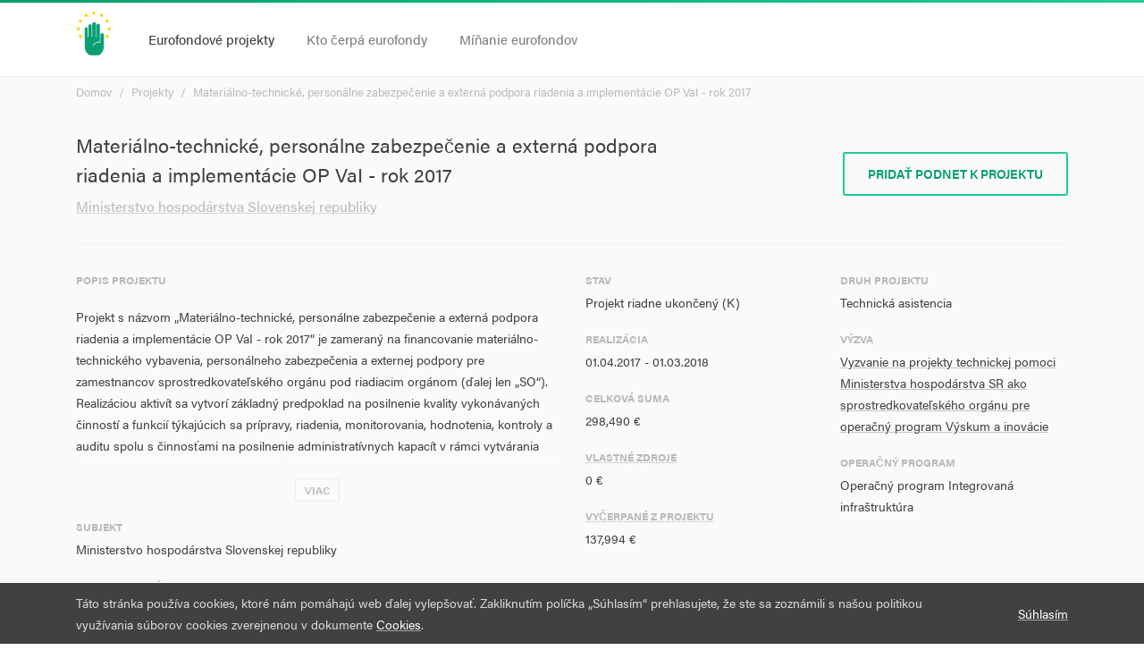

--- FILE ---
content_type: text/html; charset=utf-8
request_url: https://kamidueurofondy.sk/projekty/1283
body_size: 50281
content:




<!DOCTYPE html>
<html>

<head>
    <meta charset="UTF-8">
    <meta http-equiv="X-UA-Compatible" content="IE=edge">
    <meta name="viewport" content="width=device-width, initial-scale=1, minimum-scale=1, maximum-scale=1">

    <meta property="og:locale" content="sk_SK">
    <meta property="og:type" content="website">
    <meta property="og:title" content="Materiálno-technické, personálne zabezpečenie a externá podpora riadenia a implementácie OP VaI - rok 2017 | Zastavme Korupciu">
    <meta property="og:description" content="Eurofondy nie sú abstraktné miliardy eur z Bruselu, ale konkrétne projekty roztrúsené po celom Slovensku.<br>
V Nadácii Zastavme korupciu sme vytvorili nástroj, vďaka ktorému môžete sledovať, aké projekty peniaze získali a čo by sa v nich malo robiť.">
    <meta property="og:url" content="http://kamidueurofondy.sk/projekty/1283">
    <meta property="og:site_name" content="Kam idú eurofondy">
    <meta property="og:image" content="http://kamidueurofondy.sk/static/img/og.png">

    <link rel="stylesheet" href="https://use.typekit.net/pco0skq.css">
    
    <link href="/static/css/chartist.min.css" rel="stylesheet" type="text/css">
    <link href="/static/css/chartist-plugin-tooltip.css" rel="stylesheet" type="text/css">

    <link href="/static/css/styles.css" rel="stylesheet" type="text/css">

    <title>Materiálno-technické, personálne zabezpečenie a externá podpora riadenia a implementácie OP VaI - rok 2017 | Zastavme Korupciu</title>
</head>

<body class="background-white">
    
    <div class="page-wrapper">
        
        

<div class="header-wrapper">
    <div class="container">
        <div class="header">
            <div class="header-inner">
                <div class="header-branding">
                    <a href="/">
                        <img src="/static/img/logo.png">





                    </a>
                </div><!-- /.header-branding -->

                <div class="header-navigation-wrapper">
                    <div class="header-navigation-inner">
                        <div class="header-navigation-primary">
                            <ul class="nav">
                                <li class="active">
                                    <a href="/projekty/">Eurofondové projekty</a>
                                </li>

                                <li >
                                    <a href="/subjekty/">Kto čerpá eurofondy</a>
                                </li>

                                <li >
                                    <a href="/aktivity/operacne-programy">Míňanie eurofondov</a>
                                </li>
                            </ul><!-- /.nav -->
                        </div><!-- /.header-navigation-primary -->

                        

                        
                    </div><!-- /.header-navigation-inner -->
                </div><!-- /.header-navigation-wrapper -->

                <div class="header-toggle">
                    <i class="md-icon">menu</i>
                </div><!-- /.header-toggle -->
            </div><!-- /.header-inner -->
        </div><!-- /.header -->
    </div><!-- /.container -->
</div><!-- /.header-wrapper -->

        <div class="main-wrapper">
            <div class="main">
                

                <div class="content">
                    <div class="container">
                        
    <div class="block block-gray block-top">
        

<div class="page-title">
    
        <div class="breadcrumb">
        <ul><li><a href="/">Domov</a></li><li><a href="/projekty/">Projekty</a></li><li><a href="/projekty/1283">Materiálno-technické, personálne zabezpečenie a externá podpora riadenia a implementácie OP VaI - rok 2017</a></li></ul>
        </div><!-- /.breadcrumb -->
    

    <div class="page-title-body">
        
            <h1>Materiálno-technické, personálne zabezpečenie a externá podpora riadenia a implementácie OP VaI - rok 2017</h1>
        

        
            <h2><a href="/subjekty/00686832/">Ministerstvo hospodárstva Slovenskej republiky</a></h2>
        
    </div>

    
        <div class="page-title-actions">
            <a href="#" class="btn btn-bordered" data-toggle="modal" data-target="#modal-report">
                Pridať podnet k projektu 
            </a>
        </div><!-- /.page-title-actions -->
    
</div><!-- /.page-title -->

        <div class="attributes">
            <div class="row">
                <div class="col-md-6">
                    
                        <div class="attribute">
                            <div class="attribute-label">
                                Popis projektu
                            </div><!-- /.attribute-value -->

                            <div class="attribute-value">
                                <div class="show-more">
                                    <div class="show-more-content">
                                        <p><p><font>Projekt s názvom „Materiálno-technické, personálne zabezpečenie a externá podpora riadenia a implementácie OP VaI - rok 2017“ je zameraný na financovanie materiálno-technického vybavenia, personálneho zabezpečenia a externej podpory pre zamestnancov sprostredkovateľského orgánu pod riadiacim orgánom (ďalej len „SO“). Realizáciou aktivít sa vytvorí základný predpoklad na posilnenie kvality vykonávaných činností a funkcií týkajúcich sa prípravy, riadenia, monitorovania, hodnotenia, kontroly a auditu spolu s činnosťami na posilnenie administratívnych kapacít v rámci vytvárania vhodných pracovných podmienok. Dĺžka realizácie aktivít projektu je 9 mesiacov. Výsledkom projektu je vytvorenie vhodných pracovných podmienok pre plnenie úloh riadenia a implementácie operačného programu, a to zabezpečením adekvátneho materiálno-technického vybavenia a zabezpečenie externej odbornej a právnej podpory pre potreby zamestnancov SO.</font></p></p>
                                    </div><!-- /.show-more-content -->

                                    
                                        <a class="show-more-action">
                                            <span>Viac</span>
                                        </a><!-- /.show-more-action -->
                                    
                                </div><!-- /.show-more -->
                            </div><!-- /.attribute-value -->
                        </div><!-- /.attribute -->
                    

                    
    <div class="attribute">
        <div class="attribute-label">
            
                Subjekt
            
        </div><!-- /.attribute-value -->

        <div class="attribute-value">
            Ministerstvo hospodárstva Slovenskej republiky
        </div><!-- /.attribute-value -->
    </div><!-- /.attribute -->


                    

                    
    <div class="attribute">
        <div class="attribute-label">
            
                Miesta realizácie
            
        </div><!-- /.attribute-value -->

        <div class="attribute-value">
            Trnavský kraj, Trenčiansky kraj, Nitriansky kraj, Prešovský kraj, Košický kraj, Žilinský kraj, Banskobystrický kraj, Bratislavský kraj
        </div><!-- /.attribute-value -->
    </div><!-- /.attribute -->

                </div><!-- /.col-* -->

                <div class="col-md-3">
                    
    <div class="attribute">
        <div class="attribute-label">
            
                Stav
            
        </div><!-- /.attribute-value -->

        <div class="attribute-value">
            Projekt riadne ukončený (K)
        </div><!-- /.attribute-value -->
    </div><!-- /.attribute -->


                    
    <div class="attribute">
        <div class="attribute-label">
            
                Realizácia
            
        </div><!-- /.attribute-value -->

        <div class="attribute-value">
            01.04.2017 - 01.03.2018
        </div><!-- /.attribute-value -->
    </div><!-- /.attribute -->


                    
    <div class="attribute">
        <div class="attribute-label">
            
                Celková suma
            
        </div><!-- /.attribute-value -->

        <div class="attribute-value">
            <span class="price">298,490 €</span>
        </div><!-- /.attribute-value -->
    </div><!-- /.attribute -->


                    
    <div class="attribute">
        <div class="attribute-label">
            
                <abbr title="Spolufinancovanie z vlastných zdrojov prijímateľa">Vlastné zdroje</abbr>
            
        </div><!-- /.attribute-value -->

        <div class="attribute-value">
            0 €
        </div><!-- /.attribute-value -->
    </div><!-- /.attribute -->


                    
    <div class="attribute">
        <div class="attribute-label">
            
                <abbr title="Schválené suma žiadostí o platbu, bez predfinancovania a záloh">Vyčerpané z projektu</abbr>
            
        </div><!-- /.attribute-value -->

        <div class="attribute-value">
            137,994 €
        </div><!-- /.attribute-value -->
    </div><!-- /.attribute -->


                    
                </div><!-- /.col -->


                <div class="col-md-3">
                    
    <div class="attribute">
        <div class="attribute-label">
            
                Druh projektu
            
        </div><!-- /.attribute-value -->

        <div class="attribute-value">
            Technická asistencia
        </div><!-- /.attribute-value -->
    </div><!-- /.attribute -->


                    
    <div class="attribute">
        <div class="attribute-label">
            
                Výzva
            
        </div><!-- /.attribute-value -->

        <div class="attribute-value">
            <a href="/vyzvy/20/">Vyzvanie na projekty technickej pomoci Ministerstva hospodárstva SR ako sprostredkovateľského orgánu pre operačný program Výskum a inovácie</a>
        </div><!-- /.attribute-value -->
    </div><!-- /.attribute -->


                    
    <div class="attribute">
        <div class="attribute-label">
            
                Operačný program
            
        </div><!-- /.attribute-value -->

        <div class="attribute-value">
            Operačný program Integrovaná infraštruktúra
        </div><!-- /.attribute-value -->
    </div><!-- /.attribute -->

                </div><!-- /.col -->
            </div><!-- /.row -->
        </div><!-- /.attributes -->
    </div><!-- /.block-gray -->

    
        
            <div class="block block-top block-gray block-top-border block-bottom-spacing">
                <div class="content-title">
                    <h2>Ako sa čerpal tento projekt</h2>
                </div><!-- /.content-title -->

                <div id="chart-payments" data-serie='[{&quot;meta&quot;: &quot;11.2017 - 35,719 €&quot;, &quot;value&quot;: 35719},{&quot;meta&quot;: &quot;12.2017 - 46,072 €&quot;, &quot;value&quot;: 46072},{&quot;meta&quot;: &quot;3.2018 - 72,511 €&quot;, &quot;value&quot;: 72511},{&quot;meta&quot;: &quot;6.2018 - 137,992 €&quot;, &quot;value&quot;: 137992}]' data-labels='[&quot;11.2017&quot;,&quot;12.2017&quot;,&quot;3.2018&quot;,&quot;6.2018&quot;]'></div>
            </div><!-- /.block -->
        
    

    
        <ul class="nav nav-tabs assigned" id="project-tabs">
            
                <li class="nav-item">
                    <a class="nav-link active" id="activities-tab" data-toggle="tab" href="#activities" role="tab">
                        (8) Aktivity
                    </a>
                </li>
            

            <li class="nav-item">
                <a class="nav-link" id="indicators-tab" data-toggle="tab" href="#indicators" role="tab">
                    (5) Ciele
                </a>
            </li>

            

            

            
                <li class="nav-item">
                    <a href="#suppliers" class="nav-link" id="suppliers-tab" data-toggle="tab" href="#suppliers" role="tab">
                        (15) Dodávatelia
                    </a>
                </li>
            
        </ul><!-- /.nav -->

        <div class="tab-content">
            
                <div class="tab-pane fade show active" id="activities">
                    

<table class="table table-responsive table-responsive-simple table-striped">
    <thead>
        <tr>
            <th>Názov</th>
            <th>Typ</th>
            <th>Plánovaný začiatok</th>
            <th>Skutočný začiatok</th>
            <th>Plánovaný koniec</th>
            <th>Skutočný koniec</th>
        </tr>
    </thead>

    <tbody>
        
            <tr>
                <td>
                    <div class="table-responsive-cell-title">
                        Názov
                    </div>

                    <span title="Personálne zabezpečenie riadenia a implementácie OP">
                        Personálne zabezpečenie riadenia a impl…
                    </span>
                </td>

                <td>
                    <div class="table-responsive-cell-title">
                        Typ
                    </div>

                    
                        <span class="label" title="Interné a externé vzdelávanie administratívnych kapacít a výmena skúseností na národnej a medzinárodnej úrovni (semináre, školenia, kurzy, odborné stáže, tuzemské a zahraničné pracovné cesty a pod.)">
                            Interné a externé v…
                        </span>
                    
                </td>

                <td>
                    <div class="table-responsive-cell-title">
                        Plánovaný začiatok
                    </div>

                    01.04.2017
                </td>

                <td>
                    <div class="table-responsive-cell-title">
                        Skutočný začiatok
                    </div>

                    16.06.2017
                </td>

                <td>
                    <div class="table-responsive-cell-title">
                        Plánovaný koniec
                    </div>

                    01.03.2018
                </td>

                <td>
                    <div class="table-responsive-cell-title">
                        Skutočný koniec
                    </div>

                    19.03.2018
                </td>
            </tr>
        
            <tr>
                <td>
                    <div class="table-responsive-cell-title">
                        Názov
                    </div>

                    <span title="Personálne zabezpečenie riadenia a implementácie OP">
                        Personálne zabezpečenie riadenia a impl…
                    </span>
                </td>

                <td>
                    <div class="table-responsive-cell-title">
                        Typ
                    </div>

                    
                        <span class="label" title="Interné a externé vzdelávanie administratívnych kapacít a výmena skúseností na národnej a medzinárodnej úrovni (semináre, školenia, kurzy, odborné stáže, tuzemské a zahraničné pracovné cesty a pod.)">
                            Interné a externé v…
                        </span>
                    
                </td>

                <td>
                    <div class="table-responsive-cell-title">
                        Plánovaný začiatok
                    </div>

                    01.04.2017
                </td>

                <td>
                    <div class="table-responsive-cell-title">
                        Skutočný začiatok
                    </div>

                    16.06.2017
                </td>

                <td>
                    <div class="table-responsive-cell-title">
                        Plánovaný koniec
                    </div>

                    01.03.2018
                </td>

                <td>
                    <div class="table-responsive-cell-title">
                        Skutočný koniec
                    </div>

                    19.03.2018
                </td>
            </tr>
        
            <tr>
                <td>
                    <div class="table-responsive-cell-title">
                        Názov
                    </div>

                    <span title="Externá podpora riadenia a implementácie OP">
                        Externá podpora riadenia a implementáci…
                    </span>
                </td>

                <td>
                    <div class="table-responsive-cell-title">
                        Typ
                    </div>

                    
                        <span class="label" title="Interné a externé expertné služby a aktivity súvisiace s prípravou, riadením, monitorovaním, hodnotením, informovaním a komunikáciou, vytváraním sietí, vybavovaním sťažností a kontrolou a auditom OP II (časť VaI)">
                            Interné a externé e…
                        </span>
                    
                </td>

                <td>
                    <div class="table-responsive-cell-title">
                        Plánovaný začiatok
                    </div>

                    01.05.2017
                </td>

                <td>
                    <div class="table-responsive-cell-title">
                        Skutočný začiatok
                    </div>

                    18.05.2017
                </td>

                <td>
                    <div class="table-responsive-cell-title">
                        Plánovaný koniec
                    </div>

                    01.03.2018
                </td>

                <td>
                    <div class="table-responsive-cell-title">
                        Skutočný koniec
                    </div>

                    31.03.2018
                </td>
            </tr>
        
            <tr>
                <td>
                    <div class="table-responsive-cell-title">
                        Názov
                    </div>

                    <span title="Externá podpora riadenia a implementácie OP">
                        Externá podpora riadenia a implementáci…
                    </span>
                </td>

                <td>
                    <div class="table-responsive-cell-title">
                        Typ
                    </div>

                    
                        <span class="label" title="Interné a externé expertné služby a aktivity súvisiace s prípravou, riadením, monitorovaním, hodnotením, informovaním a komunikáciou, vytváraním sietí, vybavovaním sťažností a kontrolou a auditom OP II (časť VaI)">
                            Interné a externé e…
                        </span>
                    
                </td>

                <td>
                    <div class="table-responsive-cell-title">
                        Plánovaný začiatok
                    </div>

                    01.05.2017
                </td>

                <td>
                    <div class="table-responsive-cell-title">
                        Skutočný začiatok
                    </div>

                    18.05.2017
                </td>

                <td>
                    <div class="table-responsive-cell-title">
                        Plánovaný koniec
                    </div>

                    01.03.2018
                </td>

                <td>
                    <div class="table-responsive-cell-title">
                        Skutočný koniec
                    </div>

                    31.03.2018
                </td>
            </tr>
        
            <tr>
                <td>
                    <div class="table-responsive-cell-title">
                        Názov
                    </div>

                    <span title="Materiálno-technické zabezpečenie riadenia a implementácie OP">
                        Materiálno-technické zabezpečenie riade…
                    </span>
                </td>

                <td>
                    <div class="table-responsive-cell-title">
                        Typ
                    </div>

                    
                        <span class="label" title="Mat.-tech. zabezp. procesov týkajúcich sa prípravy, riadenia, monitorovania, hodnotenia, inform. a komun., vytvárania sietí, vybavovania sťažností, kontroly a auditu OP II (časť VaI); podpora skvalitňovania prac. prostredia a podmienok a zefektívňovania postupov">
                            Mat.-tech. zabezp. …
                        </span>
                    
                </td>

                <td>
                    <div class="table-responsive-cell-title">
                        Plánovaný začiatok
                    </div>

                    01.05.2017
                </td>

                <td>
                    <div class="table-responsive-cell-title">
                        Skutočný začiatok
                    </div>

                    31.05.2017
                </td>

                <td>
                    <div class="table-responsive-cell-title">
                        Plánovaný koniec
                    </div>

                    01.03.2018
                </td>

                <td>
                    <div class="table-responsive-cell-title">
                        Skutočný koniec
                    </div>

                    21.03.2018
                </td>
            </tr>
        
            <tr>
                <td>
                    <div class="table-responsive-cell-title">
                        Názov
                    </div>

                    <span title="Materiálno-technické zabezpečenie riadenia a implementácie OP">
                        Materiálno-technické zabezpečenie riade…
                    </span>
                </td>

                <td>
                    <div class="table-responsive-cell-title">
                        Typ
                    </div>

                    
                        <span class="label" title="Mat.-tech. zabezp. procesov týkajúcich sa prípravy, riadenia, monitorovania, hodnotenia, inform. a komun., vytvárania sietí, vybavovania sťažností, kontroly a auditu OP II (časť VaI); podpora skvalitňovania prac. prostredia a podmienok a zefektívňovania postupov">
                            Mat.-tech. zabezp. …
                        </span>
                    
                </td>

                <td>
                    <div class="table-responsive-cell-title">
                        Plánovaný začiatok
                    </div>

                    01.05.2017
                </td>

                <td>
                    <div class="table-responsive-cell-title">
                        Skutočný začiatok
                    </div>

                    31.05.2017
                </td>

                <td>
                    <div class="table-responsive-cell-title">
                        Plánovaný koniec
                    </div>

                    01.03.2018
                </td>

                <td>
                    <div class="table-responsive-cell-title">
                        Skutočný koniec
                    </div>

                    21.03.2018
                </td>
            </tr>
        
            <tr>
                <td>
                    <div class="table-responsive-cell-title">
                        Názov
                    </div>

                    <span title="Podporné aktivity">
                        Podporné aktivity
                    </span>
                </td>

                <td>
                    <div class="table-responsive-cell-title">
                        Typ
                    </div>

                    
                        <span class="label" title="Podporné aktivity">
                            Podporné aktivity
                        </span>
                    
                </td>

                <td>
                    <div class="table-responsive-cell-title">
                        Plánovaný začiatok
                    </div>

                    -
                </td>

                <td>
                    <div class="table-responsive-cell-title">
                        Skutočný začiatok
                    </div>

                    -
                </td>

                <td>
                    <div class="table-responsive-cell-title">
                        Plánovaný koniec
                    </div>

                    -
                </td>

                <td>
                    <div class="table-responsive-cell-title">
                        Skutočný koniec
                    </div>

                    -
                </td>
            </tr>
        
            <tr>
                <td>
                    <div class="table-responsive-cell-title">
                        Názov
                    </div>

                    <span title="Podporné aktivity">
                        Podporné aktivity
                    </span>
                </td>

                <td>
                    <div class="table-responsive-cell-title">
                        Typ
                    </div>

                    
                        <span class="label" title="Podporné aktivity">
                            Podporné aktivity
                        </span>
                    
                </td>

                <td>
                    <div class="table-responsive-cell-title">
                        Plánovaný začiatok
                    </div>

                    -
                </td>

                <td>
                    <div class="table-responsive-cell-title">
                        Skutočný začiatok
                    </div>

                    -
                </td>

                <td>
                    <div class="table-responsive-cell-title">
                        Plánovaný koniec
                    </div>

                    -
                </td>

                <td>
                    <div class="table-responsive-cell-title">
                        Skutočný koniec
                    </div>

                    -
                </td>
            </tr>
        
    </tbody>
</table>
                </div><!-- /.tab-pane -->
            

            <div class="tab-pane fade" id="indicators">
                

<table class="table table-responsive table-responsive-simple table-striped">
  <thead>
        <tr>
            <th>Názov</th>
            <th>Hodnota</th>
            <th>Cieľ</th>
            <th>Naposledy aktualizované</th>
            <th>Riziko</th>
        </tr>
    </thead>

    <tbody>
        
            <tr>
                <td class="title">
                    <div class="table-responsive-cell-title">
                        Názov
                    </div>

                    <span title="Počet zrealizovaných hodnotení, analýz a štúdií">
                        Počet zrealizovaných hodnotení, analýz a štúdií
                    </span>
                </td>

                <td>
                    <div class="table-responsive-cell-title">
                        Hodnota
                    </div>
                    
                        -
                    
                </td>

                <td>
                    <div class="table-responsive-cell-title">
                        Cieľ
                    </div>

                    
                        
                            0,0 (počet)
                        
                    
                </td>

                <td>
                    <div class="table-responsive-cell-title">
                        Naposledy aktualizované
                    </div>

                    
                        -
                    
                </td>

                <td>
                    <div class="table-responsive-cell-title">
                        Riziko
                    </div>

                    
                        -
                    
                </td>
            </tr>
        
            <tr>
                <td class="title">
                    <div class="table-responsive-cell-title">
                        Názov
                    </div>

                    <span title="Podiel administratívnych kapacít vybavených materiálno-technickým vybavením z TP">
                        Podiel administratívnych kapacít vybavených materiálno-technickým vybavením z TP
                    </span>
                </td>

                <td>
                    <div class="table-responsive-cell-title">
                        Hodnota
                    </div>
                    
                        -
                    
                </td>

                <td>
                    <div class="table-responsive-cell-title">
                        Cieľ
                    </div>

                    
                        
                            0,0 (%)
                        
                    
                </td>

                <td>
                    <div class="table-responsive-cell-title">
                        Naposledy aktualizované
                    </div>

                    
                        -
                    
                </td>

                <td>
                    <div class="table-responsive-cell-title">
                        Riziko
                    </div>

                    
                        -
                    
                </td>
            </tr>
        
            <tr>
                <td class="title">
                    <div class="table-responsive-cell-title">
                        Názov
                    </div>

                    <span title="Počet zrealizovaných vzdelávacích aktivít">
                        Počet zrealizovaných vzdelávacích aktivít
                    </span>
                </td>

                <td>
                    <div class="table-responsive-cell-title">
                        Hodnota
                    </div>
                    
                        
                            8,0 (počet)
                        
                    
                </td>

                <td>
                    <div class="table-responsive-cell-title">
                        Cieľ
                    </div>

                    
                        
                            11,0 (počet)
                        
                    
                </td>

                <td>
                    <div class="table-responsive-cell-title">
                        Naposledy aktualizované
                    </div>

                    
                        16.05.2018
                    
                </td>

                <td>
                    <div class="table-responsive-cell-title">
                        Riziko
                    </div>

                    
                        -
                    
                </td>
            </tr>
        
            <tr>
                <td class="title">
                    <div class="table-responsive-cell-title">
                        Názov
                    </div>

                    <span title="Počet administratívnych kapacít vybavených materiálno-technickým vybavením z TP">
                        Počet administratívnych kapacít vybavených materiálno-technickým vybavením z TP
                    </span>
                </td>

                <td>
                    <div class="table-responsive-cell-title">
                        Hodnota
                    </div>
                    
                        
                            111,0 (počet)
                        
                    
                </td>

                <td>
                    <div class="table-responsive-cell-title">
                        Cieľ
                    </div>

                    
                        
                            111,0 (počet)
                        
                    
                </td>

                <td>
                    <div class="table-responsive-cell-title">
                        Naposledy aktualizované
                    </div>

                    
                        16.05.2018
                    
                </td>

                <td>
                    <div class="table-responsive-cell-title">
                        Riziko
                    </div>

                    
                        -
                    
                </td>
            </tr>
        
            <tr>
                <td class="title">
                    <div class="table-responsive-cell-title">
                        Názov
                    </div>

                    <span title="Počet zrealizovaných aktivít, alebo poskytnutých služieb">
                        Počet zrealizovaných aktivít, alebo poskytnutých služieb
                    </span>
                </td>

                <td>
                    <div class="table-responsive-cell-title">
                        Hodnota
                    </div>
                    
                        
                            17,0 (počet)
                        
                    
                </td>

                <td>
                    <div class="table-responsive-cell-title">
                        Cieľ
                    </div>

                    
                        
                            18,0 (počet)
                        
                    
                </td>

                <td>
                    <div class="table-responsive-cell-title">
                        Naposledy aktualizované
                    </div>

                    
                        16.05.2018
                    
                </td>

                <td>
                    <div class="table-responsive-cell-title">
                        Riziko
                    </div>

                    
                        -
                    
                </td>
            </tr>
        
    </tbody>
</table>
            </div><!-- /.tab-pane-->

            

            


            
                <div class="tab-pane fade" id="suppliers">
                    

<table class="table table-responsive table-responsive-simple table-striped">
  <thead>
        <tr>
            <th class="title">Názov</th>
            <th class="number">IČO</th>
        </tr>
    </thead>

    <tbody>
        
            <tr>
                <td class="title">
                    <div class="table-responsive-cell-title">
                        Názov
                    </div><!-- /.table-responsive-cell-title -->

                    <a href="/subjekty/00686832/">
                        Ministerstvo hospodárstva Slovenskej republiky
                    </a>
                </td>

                <td class="number">
                    <div class="table-responsive-cell-title">
                        IČO
                    </div>

                   00686832
                </td>
            </tr>
        
            <tr>
                <td class="title">
                    <div class="table-responsive-cell-title">
                        Názov
                    </div><!-- /.table-responsive-cell-title -->

                    <a href="/subjekty/00738298/">
                        Ústav na výkon trestu odňatia slobody
                    </a>
                </td>

                <td class="number">
                    <div class="table-responsive-cell-title">
                        IČO
                    </div>

                   00738298
                </td>
            </tr>
        
            <tr>
                <td class="title">
                    <div class="table-responsive-cell-title">
                        Názov
                    </div><!-- /.table-responsive-cell-title -->

                    <a href="/subjekty/47711876/">
                        Andrej Holka
                    </a>
                </td>

                <td class="number">
                    <div class="table-responsive-cell-title">
                        IČO
                    </div>

                   47711876
                </td>
            </tr>
        
            <tr>
                <td class="title">
                    <div class="table-responsive-cell-title">
                        Názov
                    </div><!-- /.table-responsive-cell-title -->

                    <a href="/subjekty/50288334/">
                        EDOS-SMART, s.r.o.
                    </a>
                </td>

                <td class="number">
                    <div class="table-responsive-cell-title">
                        IČO
                    </div>

                   50288334
                </td>
            </tr>
        
            <tr>
                <td class="title">
                    <div class="table-responsive-cell-title">
                        Názov
                    </div><!-- /.table-responsive-cell-title -->

                    <a href="/subjekty/35900831/">
                        PROEKO s.r.o.
                    </a>
                </td>

                <td class="number">
                    <div class="table-responsive-cell-title">
                        IČO
                    </div>

                   35900831
                </td>
            </tr>
        
            <tr>
                <td class="title">
                    <div class="table-responsive-cell-title">
                        Názov
                    </div><!-- /.table-responsive-cell-title -->

                    <a href="/subjekty/36287229/">
                        EDOC-PEM s.r.o.
                    </a>
                </td>

                <td class="number">
                    <div class="table-responsive-cell-title">
                        IČO
                    </div>

                   36287229
                </td>
            </tr>
        
            <tr>
                <td class="title">
                    <div class="table-responsive-cell-title">
                        Názov
                    </div><!-- /.table-responsive-cell-title -->

                    <a href="/subjekty/32212721/">
                        Jana Černá, súkromná podnikateľka
                    </a>
                </td>

                <td class="number">
                    <div class="table-responsive-cell-title">
                        IČO
                    </div>

                   32212721
                </td>
            </tr>
        
            <tr>
                <td class="title">
                    <div class="table-responsive-cell-title">
                        Názov
                    </div><!-- /.table-responsive-cell-title -->

                    <a href="/subjekty/36003107/">
                        Digicom, s.r.o.
                    </a>
                </td>

                <td class="number">
                    <div class="table-responsive-cell-title">
                        IČO
                    </div>

                   36003107
                </td>
            </tr>
        
            <tr>
                <td class="title">
                    <div class="table-responsive-cell-title">
                        Názov
                    </div><!-- /.table-responsive-cell-title -->

                    <a href="/subjekty/35855673/">
                        Bobák, Bollová a spol. s.r.o.
                    </a>
                </td>

                <td class="number">
                    <div class="table-responsive-cell-title">
                        IČO
                    </div>

                   35855673
                </td>
            </tr>
        
            <tr>
                <td class="title">
                    <div class="table-responsive-cell-title">
                        Názov
                    </div><!-- /.table-responsive-cell-title -->

                    <a href="/subjekty/50687115/">
                        HENRYSO, s.r.o.
                    </a>
                </td>

                <td class="number">
                    <div class="table-responsive-cell-title">
                        IČO
                    </div>

                   50687115
                </td>
            </tr>
        
            <tr>
                <td class="title">
                    <div class="table-responsive-cell-title">
                        Názov
                    </div><!-- /.table-responsive-cell-title -->

                    <a href="/subjekty/44413467/">
                        B2B Partner s.r.o.
                    </a>
                </td>

                <td class="number">
                    <div class="table-responsive-cell-title">
                        IČO
                    </div>

                   44413467
                </td>
            </tr>
        
            <tr>
                <td class="title">
                    <div class="table-responsive-cell-title">
                        Názov
                    </div><!-- /.table-responsive-cell-title -->

                    <a href="/subjekty/27465616/">
                        4Home, a.s.
                    </a>
                </td>

                <td class="number">
                    <div class="table-responsive-cell-title">
                        IČO
                    </div>

                   27465616
                </td>
            </tr>
        
            <tr>
                <td class="title">
                    <div class="table-responsive-cell-title">
                        Názov
                    </div><!-- /.table-responsive-cell-title -->

                    <a href="/subjekty/36761176/">
                        MIRA OFFICE
                    </a>
                </td>

                <td class="number">
                    <div class="table-responsive-cell-title">
                        IČO
                    </div>

                   36761176
                </td>
            </tr>
        
            <tr>
                <td class="title">
                    <div class="table-responsive-cell-title">
                        Názov
                    </div><!-- /.table-responsive-cell-title -->

                    <a href="/subjekty/46380434/">
                        Nakladatelství C.H.Beck, s.r.o.
                    </a>
                </td>

                <td class="number">
                    <div class="table-responsive-cell-title">
                        IČO
                    </div>

                   46380434
                </td>
            </tr>
        
            <tr>
                <td class="title">
                    <div class="table-responsive-cell-title">
                        Názov
                    </div><!-- /.table-responsive-cell-title -->

                    <a href="/subjekty/50242032/">
                        Creatio eu, s.r.o.
                    </a>
                </td>

                <td class="number">
                    <div class="table-responsive-cell-title">
                        IČO
                    </div>

                   50242032
                </td>
            </tr>
        
    </tbody>
</table>
                </div><!-- /.tab-pane-->
            
        </div><!-- /.tab-content -->
    

    <div class="modal fade" id="modal-report" tabindex="-1" role="dialog" aria-labelledby="modal-report" aria-hidden="true">
        <div class="modal-dialog" role="document">
            <div class="modal-content">
                <div class="modal-header">
                    <h5 class="modal-title" id="exampleModalLabel">
                        Materiálno-technické, personálne zabezpečenie a externá podpora riadenia a implementácie OP VaI - rok 2017
                    </h5>

                    <button type="button" class="close" data-dismiss="modal" aria-label="Close">
                        <span aria-hidden="true">&times;</span>
                    </button>
                </div>

                

<form  method="post" > <input type="hidden" name="csrfmiddlewaretoken" value="y5IMtZ3WhdhfV8LA0ycGcaVtEEbeDxUlkTRZvnX5T0MiunPGyPa6TIdIIFdqHUdG"> <div  
     > <div  
    class="modal-body" > <div id="div_id_message" class="form-group"> <label for="id_message" class="col-form-label  requiredField">
                Správa<span class="asteriskField">*</span> </label> <div class=""> <textarea name="message" cols="40" rows="4" class="textarea form-control" required id="id_message">
</textarea> </div> </div> <div id="div_id_email" class="form-group"> <label for="id_email" class="col-form-label ">
                Váš e-mail
            </label> <div class=""> <input type="email" name="email" class="emailinput form-control" id="id_email"> </div> </div> <div class="form-group"> <div id="div_id_accept" class="form-check"> <label for="id_accept" class="form-check-label requiredField"> <input type="checkbox" name="accept" class="checkboxinput form-check-input" required id="id_accept">
                    Súhlasím<span class="asteriskField">*</span> </label> <small id="hint_id_accept" class="form-text text-muted">Zaškrtnutím tohto políčka udeľujete Nadácii Zastavme korupciu súhlas so spracúvaním poskytnutých                    osobných údajov za účelom riešenia Vášho podnetu, otázky, požiadavky alebo sťažnosti (vrátane                    komunikácie s Vami) a zároveň prehlasujete, že ste boli riadne oboznámený s podmienkami spracúvania                    Vašich osobných údajov zverejnených v dokumente <a href='/podmienky-pouzivania/'>Ochrana osobných                    údajov</a></small> </div> </div> </div>
<div  
    class="modal-footer" > <input type="submit"
    name="report"
    value="Pridať podnet k projektu "
    
        class="btn btn-primary"
        id="submit-id-report"
    
    
    />

</div>

</div> </form>

            </div>
        </div>
    </div>

                    </div><!-- /.container -->
                </div><!-- /.content -->

                
            </div><!-- /.main -->
        </div><!-- /.main-wrapper -->

        

<div class="footer-wrapper">
    <div class="container">
        <div class="footer">
            <div class="footer-top">
                <div class="message">
                    <p>
                        Dáta majú informatívny charakter. Našli ste chybu? Chcete nám nahlásiť podozrivý projekt? Napíšte nám na <a href="mailto:nahlasit@kamidueurofondy.sk">nahlasit@kamidueurofondy.sk</a>
                    </p>
                </div>
            </div>

            <div class="footer-bottom">
                <div class="footer-bottom-first">
                    <p>&copy; 2026 Vytvorila <a href="https://zastavmekorupciu.sk">Nadácia Zastavme Korupciu</a>. Všetky práva vyhradené.</p>
                </div><!-- /.footer-bottom-first -->

                <div class="footer-bottom-second">
                    <ul>                        
                        <li><a href="/vyzvy/">Výzvy</a></li>

                        <li><a href="/podmienky-pouzivania/">Podmienky používania</a></li>
                    </ul>
                </div><!-- /.footer-bottom-second -->
            </div><!-- /.footer-bottom -->
        </div><!-- /.footer -->
    </div><!-- /.container-fluid -->
</div><!-- /.footer-wrapper -->


    <div class="cookies-wrapper">
        <div class="cookies">
            <div class="container">
                <div class="cookies-inner">
                    <div class="cookies-content">
                        Táto stránka používa cookies, ktoré nám pomáhajú web ďalej vylepšovať. Zakliknutím 
                        políčka „Súhlasím“ prehlasujete, že ste sa zoznámili s našou politikou využívania súborov 
                        cookies zverejnenou v dokumente <a href="https://kamidueurofondy.sk/podmienky-pouzivania/">Cookies</a>.
                    </div><!-- /.cookies-content -->

                    <div class="cookies-action">
                        <a href="#">Súhlasím</a>
                    </div><!-- /.cookies-action -->
                </div><!-- /.cookies-inner -->
            </div><!-- /.container -->
        </div><!-- /.cookies -->
    </div><!-- /.cookies-wrapper -->

    </div><!-- /.page-wrapper -->


    <script type="text/javascript" src="/jsi18n/"></script>
    <script type="text/javascript" src="/static/js/jquery.js"></script>
    <script type="text/javascript" src="/static/js/jquery.cookie.js"></script>
    <script type="text/javascript" src="/static/js/bootstrap.bundle.min.js"></script>    
    
    
    <script type="text/javascript" src="/static/js/d3-format.min.js"></script>
    <script type="text/javascript" src="/static/js/chartist.min.js"></script>
    <script type="text/javascript" src="/static/js/chartist-plugin-tooltip.min.js"></script>
    <script type="text/javascript" src="/static/js/scripts-payments.js"></script>


    <script type="text/javascript" src="/static/js/scripts.js"></script>

<script>
  (function(i,s,o,g,r,a,m){i['GoogleAnalyticsObject']=r;i[r]=i[r]||function(){
  (i[r].q=i[r].q||[]).push(arguments)},i[r].l=1*new Date();a=s.createElement(o),
  m=s.getElementsByTagName(o)[0];a.async=1;a.src=g;m.parentNode.insertBefore(a,m)
  })(window,document,'script','https://www.google-analytics.com/analytics.js','ga');

  ga('create', 'UA-', 'auto');
  ga('send', 'pageview');
</script>

</body>
</html>

--- FILE ---
content_type: application/javascript
request_url: https://kamidueurofondy.sk/static/js/d3-format.min.js
body_size: 11090
content:
// https://d3js.org/d3-format/ Version 1.2.2. Copyright 2018 Mike Bostock.
(function (global, factory) {
	typeof exports === 'object' && typeof module !== 'undefined' ? factory(exports) :
	typeof define === 'function' && define.amd ? define(['exports'], factory) :
	(factory((global.d3 = global.d3 || {})));
}(this, (function (exports) { 'use strict';

// Computes the decimal coefficient and exponent of the specified number x with
// significant digits p, where x is positive and p is in [1, 21] or undefined.
// For example, formatDecimal(1.23) returns ["123", 0].
var formatDecimal = function(x, p) {
  if ((i = (x = p ? x.toExponential(p - 1) : x.toExponential()).indexOf("e")) < 0) return null; // NaN, ±Infinity
  var i, coefficient = x.slice(0, i);

  // The string returned by toExponential either has the form \d\.\d+e[-+]\d+
  // (e.g., 1.2e+3) or the form \de[-+]\d+ (e.g., 1e+3).
  return [
    coefficient.length > 1 ? coefficient[0] + coefficient.slice(2) : coefficient,
    +x.slice(i + 1)
  ];
};

var exponent = function(x) {
  return x = formatDecimal(Math.abs(x)), x ? x[1] : NaN;
};

var formatGroup = function(grouping, thousands) {
  return function(value, width) {
    var i = value.length,
        t = [],
        j = 0,
        g = grouping[0],
        length = 0;

    while (i > 0 && g > 0) {
      if (length + g + 1 > width) g = Math.max(1, width - length);
      t.push(value.substring(i -= g, i + g));
      if ((length += g + 1) > width) break;
      g = grouping[j = (j + 1) % grouping.length];
    }

    return t.reverse().join(thousands);
  };
};

var formatNumerals = function(numerals) {
  return function(value) {
    return value.replace(/[0-9]/g, function(i) {
      return numerals[+i];
    });
  };
};

var formatDefault = function(x, p) {
  x = x.toPrecision(p);

  out: for (var n = x.length, i = 1, i0 = -1, i1; i < n; ++i) {
    switch (x[i]) {
      case ".": i0 = i1 = i; break;
      case "0": if (i0 === 0) i0 = i; i1 = i; break;
      case "e": break out;
      default: if (i0 > 0) i0 = 0; break;
    }
  }

  return i0 > 0 ? x.slice(0, i0) + x.slice(i1 + 1) : x;
};

var prefixExponent;

var formatPrefixAuto = function(x, p) {
  var d = formatDecimal(x, p);
  if (!d) return x + "";
  var coefficient = d[0],
      exponent = d[1],
      i = exponent - (prefixExponent = Math.max(-8, Math.min(8, Math.floor(exponent / 3))) * 3) + 1,
      n = coefficient.length;
  return i === n ? coefficient
      : i > n ? coefficient + new Array(i - n + 1).join("0")
      : i > 0 ? coefficient.slice(0, i) + "." + coefficient.slice(i)
      : "0." + new Array(1 - i).join("0") + formatDecimal(x, Math.max(0, p + i - 1))[0]; // less than 1y!
};

var formatRounded = function(x, p) {
  var d = formatDecimal(x, p);
  if (!d) return x + "";
  var coefficient = d[0],
      exponent = d[1];
  return exponent < 0 ? "0." + new Array(-exponent).join("0") + coefficient
      : coefficient.length > exponent + 1 ? coefficient.slice(0, exponent + 1) + "." + coefficient.slice(exponent + 1)
      : coefficient + new Array(exponent - coefficient.length + 2).join("0");
};

var formatTypes = {
  "": formatDefault,
  "%": function(x, p) { return (x * 100).toFixed(p); },
  "b": function(x) { return Math.round(x).toString(2); },
  "c": function(x) { return x + ""; },
  "d": function(x) { return Math.round(x).toString(10); },
  "e": function(x, p) { return x.toExponential(p); },
  "f": function(x, p) { return x.toFixed(p); },
  "g": function(x, p) { return x.toPrecision(p); },
  "o": function(x) { return Math.round(x).toString(8); },
  "p": function(x, p) { return formatRounded(x * 100, p); },
  "r": formatRounded,
  "s": formatPrefixAuto,
  "X": function(x) { return Math.round(x).toString(16).toUpperCase(); },
  "x": function(x) { return Math.round(x).toString(16); }
};

// [[fill]align][sign][symbol][0][width][,][.precision][type]
var re = /^(?:(.)?([<>=^]))?([+\-\( ])?([$#])?(0)?(\d+)?(,)?(\.\d+)?([a-z%])?$/i;

function formatSpecifier(specifier) {
  return new FormatSpecifier(specifier);
}

formatSpecifier.prototype = FormatSpecifier.prototype; // instanceof

function FormatSpecifier(specifier) {
  if (!(match = re.exec(specifier))) throw new Error("invalid format: " + specifier);

  var match,
      fill = match[1] || " ",
      align = match[2] || ">",
      sign = match[3] || "-",
      symbol = match[4] || "",
      zero = !!match[5],
      width = match[6] && +match[6],
      comma = !!match[7],
      precision = match[8] && +match[8].slice(1),
      type = match[9] || "";

  // The "n" type is an alias for ",g".
  if (type === "n") comma = true, type = "g";

  // Map invalid types to the default format.
  else if (!formatTypes[type]) type = "";

  // If zero fill is specified, padding goes after sign and before digits.
  if (zero || (fill === "0" && align === "=")) zero = true, fill = "0", align = "=";

  this.fill = fill;
  this.align = align;
  this.sign = sign;
  this.symbol = symbol;
  this.zero = zero;
  this.width = width;
  this.comma = comma;
  this.precision = precision;
  this.type = type;
}

FormatSpecifier.prototype.toString = function() {
  return this.fill
      + this.align
      + this.sign
      + this.symbol
      + (this.zero ? "0" : "")
      + (this.width == null ? "" : Math.max(1, this.width | 0))
      + (this.comma ? "," : "")
      + (this.precision == null ? "" : "." + Math.max(0, this.precision | 0))
      + this.type;
};

var identity = function(x) {
  return x;
};

var prefixes = ["y","z","a","f","p","n","µ","m","","tis","mil","mld","T","P","E","Z","Y"];

var formatLocale = function(locale) {
  var group = locale.grouping && locale.thousands ? formatGroup(locale.grouping, locale.thousands) : identity,
      currency = locale.currency,
      decimal = locale.decimal,
      numerals = locale.numerals ? formatNumerals(locale.numerals) : identity,
      percent = locale.percent || "%";

  function newFormat(specifier) {
    specifier = formatSpecifier(specifier);

    var fill = specifier.fill,
        align = specifier.align,
        sign = specifier.sign,
        symbol = specifier.symbol,
        zero = specifier.zero,
        width = specifier.width,
        comma = specifier.comma,
        precision = specifier.precision,
        type = specifier.type;

    // Compute the prefix and suffix.
    // For SI-prefix, the suffix is lazily computed.
    var prefix = symbol === "$" ? currency[0] : symbol === "#" && /[boxX]/.test(type) ? "0" + type.toLowerCase() : "",
        suffix = symbol === "$" ? currency[1] : /[%p]/.test(type) ? percent : "";

    // What format function should we use?
    // Is this an integer type?
    // Can this type generate exponential notation?
    var formatType = formatTypes[type],
        maybeSuffix = !type || /[defgprs%]/.test(type);

    // Set the default precision if not specified,
    // or clamp the specified precision to the supported range.
    // For significant precision, it must be in [1, 21].
    // For fixed precision, it must be in [0, 20].
    precision = precision == null ? (type ? 6 : 12)
        : /[gprs]/.test(type) ? Math.max(1, Math.min(21, precision))
        : Math.max(0, Math.min(20, precision));

    function format(value) {
      var valuePrefix = prefix,
          valueSuffix = suffix,
          i, n, c;

      if (type === "c") {
        valueSuffix = formatType(value) + valueSuffix;
        value = "";
      } else {
        value = +value;

        // Perform the initial formatting.
        var valueNegative = value < 0;
        value = formatType(Math.abs(value), precision);

        // If a negative value rounds to zero during formatting, treat as positive.
        if (valueNegative && +value === 0) valueNegative = false;

        // Compute the prefix and suffix.
        valuePrefix = (valueNegative ? (sign === "(" ? sign : "-") : sign === "-" || sign === "(" ? "" : sign) + valuePrefix;
        valueSuffix = (type === "s" ? prefixes[8 + prefixExponent / 3] : "") + valueSuffix + (valueNegative && sign === "(" ? ")" : "");

        // Break the formatted value into the integer “value” part that can be
        // grouped, and fractional or exponential “suffix” part that is not.
        if (maybeSuffix) {
          i = -1, n = value.length;
          while (++i < n) {
            if (c = value.charCodeAt(i), 48 > c || c > 57) {
              valueSuffix = (c === 46 ? decimal + value.slice(i + 1) : value.slice(i)) + valueSuffix;
              value = value.slice(0, i);
              break;
            }
          }
        }
      }

      // If the fill character is not "0", grouping is applied before padding.
      if (comma && !zero) value = group(value, Infinity);

      // Compute the padding.
      var length = valuePrefix.length + value.length + valueSuffix.length,
          padding = length < width ? new Array(width - length + 1).join(fill) : "";

      // If the fill character is "0", grouping is applied after padding.
      if (comma && zero) value = group(padding + value, padding.length ? width - valueSuffix.length : Infinity), padding = "";

      // Reconstruct the final output based on the desired alignment.
      switch (align) {
        case "<": value = valuePrefix + value + valueSuffix + padding; break;
        case "=": value = valuePrefix + padding + value + valueSuffix; break;
        case "^": value = padding.slice(0, length = padding.length >> 1) + valuePrefix + value + valueSuffix + padding.slice(length); break;
        default: value = padding + valuePrefix + value + valueSuffix; break;
      }

      return numerals(value);
    }

    format.toString = function() {
      return specifier + "";
    };

    return format;
  }

  function formatPrefix(specifier, value) {
    var f = newFormat((specifier = formatSpecifier(specifier), specifier.type = "f", specifier)),
        e = Math.max(-8, Math.min(8, Math.floor(exponent(value) / 3))) * 3,
        k = Math.pow(10, -e),
        prefix = prefixes[8 + e / 3];
    return function(value) {
      return f(k * value) + prefix;
    };
  }

  return {
    format: newFormat,
    formatPrefix: formatPrefix
  };
};

var locale;



defaultLocale({
  decimal: ".",
  thousands: ",",
  grouping: [3],
  currency: ["$", ""]
});

function defaultLocale(definition) {
  locale = formatLocale(definition);
  exports.format = locale.format;
  exports.formatPrefix = locale.formatPrefix;
  return locale;
}

var precisionFixed = function(step) {
  return Math.max(0, -exponent(Math.abs(step)));
};

var precisionPrefix = function(step, value) {
  return Math.max(0, Math.max(-8, Math.min(8, Math.floor(exponent(value) / 3))) * 3 - exponent(Math.abs(step)));
};

var precisionRound = function(step, max) {
  step = Math.abs(step), max = Math.abs(max) - step;
  return Math.max(0, exponent(max) - exponent(step)) + 1;
};

exports.formatDefaultLocale = defaultLocale;
exports.formatLocale = formatLocale;
exports.formatSpecifier = formatSpecifier;
exports.precisionFixed = precisionFixed;
exports.precisionPrefix = precisionPrefix;
exports.precisionRound = precisionRound;

Object.defineProperty(exports, '__esModule', { value: true });

})));